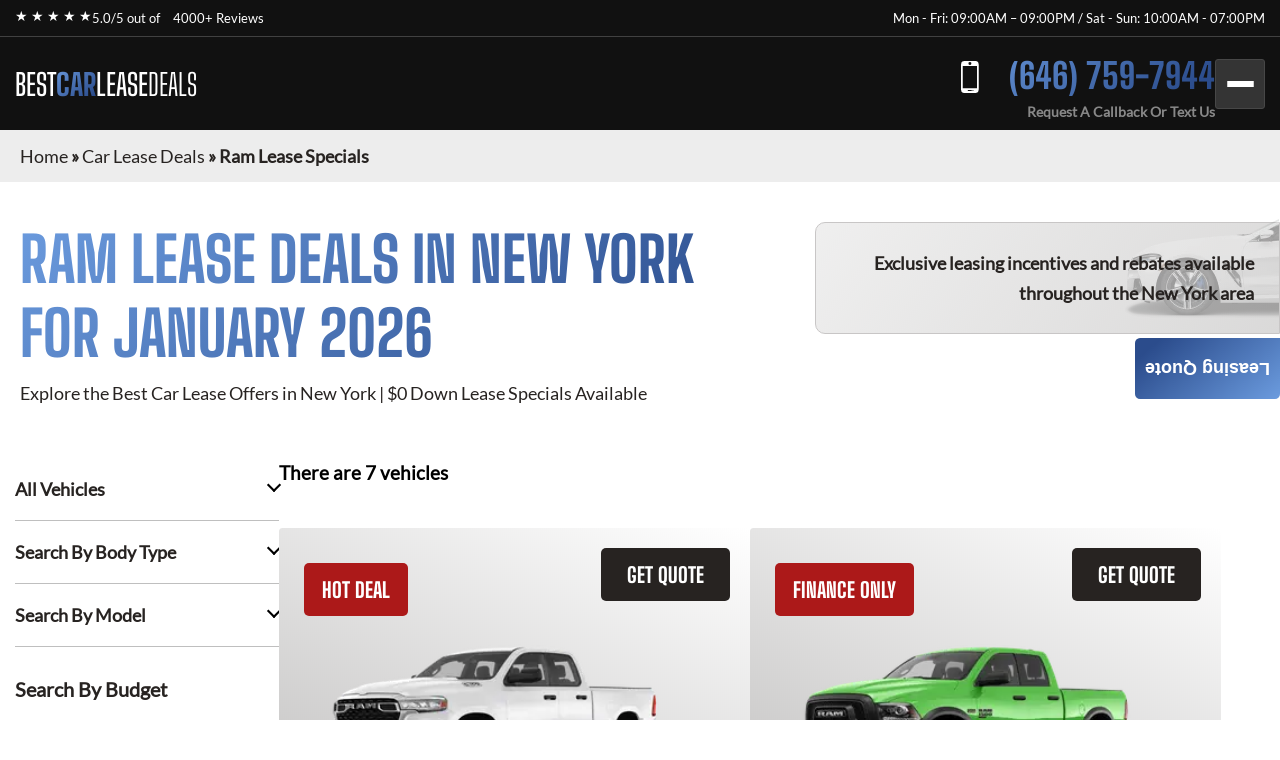

--- FILE ---
content_type: text/html; charset=utf-8
request_url: https://bestcarleasedeals.net/car-lease-deals/ram-lease-specials/
body_size: 7046
content:
<!DOCTYPE html><html lang="en"><head><meta charSet="utf-8"/><meta name="viewport" content="width=device-width"/><meta property="og:url" content="https://bestcarleasedeals.net"/><meta property="og:type" content="website"/><meta property="og:image" content="https://bestcarleasedeals.net/images/hero/bestcarleasedeals.webp"/><meta property="og:image:alt" content="Best Car Lease Deals"/><meta property="og:image:width" content="1200"/><meta property="og:image:height" content="630"/><meta property="og:locale" content="en_US"/><meta property="og:site_name" content="Best Car Lease Deals"/><title>Ram Lease Specials · Monthly Lease Specials (New) · Best Car Lease Deals</title><meta name="robots" content="index,follow"/><meta name="description" content="Ram at Best Car Leasing Deals: ☎ (646) 759-7944 Exclusive access to marked down lease vehicles &amp; monthly offers, rare to find limited discounts in addition to car lease specials. Short, long term auto leases. Best car leasing deals. Unbeatable prices. Our monthly lease deals &amp; specials often not published"/><meta property="og:title" content="Ram Lease Specials · Monthly Lease Specials (New) · Best Car Lease Deals"/><meta property="og:description" content="Ram at Best Car Leasing Deals: ☎ (646) 759-7944 Exclusive access to marked down lease vehicles &amp; monthly offers, rare to find limited discounts in addition to car lease specials. Short, long term auto leases. Best car leasing deals. Unbeatable prices. Our monthly lease deals &amp; specials often not published"/><link rel="canonical" href="https://bestcarleasedeals.net/car-lease-deals/ram-lease-specials/"/><meta name="next-head-count" content="16"/><link href="/favicon.png" rel="shortcut icon"/><link data-next-font="" rel="preconnect" href="/" crossorigin="anonymous"/><link rel="preload" href="/_next/static/css/9d0b6cbdf47ada9a.css?dpl=dpl_BLLaNmWBQ7ULnmvSj6X1ebhQvjZh" as="style"/><link rel="stylesheet" href="/_next/static/css/9d0b6cbdf47ada9a.css?dpl=dpl_BLLaNmWBQ7ULnmvSj6X1ebhQvjZh" data-n-g=""/><noscript data-n-css=""></noscript><script defer="" nomodule="" src="/_next/static/chunks/polyfills-42372ed130431b0a.js?dpl=dpl_BLLaNmWBQ7ULnmvSj6X1ebhQvjZh"></script><script src="/_next/static/chunks/webpack-ee7e63bc15b31913.js?dpl=dpl_BLLaNmWBQ7ULnmvSj6X1ebhQvjZh" defer=""></script><script src="/_next/static/chunks/framework-64ad27b21261a9ce.js?dpl=dpl_BLLaNmWBQ7ULnmvSj6X1ebhQvjZh" defer=""></script><script src="/_next/static/chunks/main-2d54236aadb5a0ee.js?dpl=dpl_BLLaNmWBQ7ULnmvSj6X1ebhQvjZh" defer=""></script><script src="/_next/static/chunks/pages/_app-ea3e557c342d3feb.js?dpl=dpl_BLLaNmWBQ7ULnmvSj6X1ebhQvjZh" defer=""></script><script src="/_next/static/chunks/pages/car-lease-deals/%5BfilterSlug%5D-d543f008a86066c7.js?dpl=dpl_BLLaNmWBQ7ULnmvSj6X1ebhQvjZh" defer=""></script><script src="/_next/static/TA8iBs-JsvyVFcNRmwFDF/_buildManifest.js?dpl=dpl_BLLaNmWBQ7ULnmvSj6X1ebhQvjZh" defer=""></script><script src="/_next/static/TA8iBs-JsvyVFcNRmwFDF/_ssgManifest.js?dpl=dpl_BLLaNmWBQ7ULnmvSj6X1ebhQvjZh" defer=""></script><style id="__jsx-686701812">:root{--gradient-color:linear-gradient(140deg, #6B9BDE 0%, #2B4C8C 87.62%);--gradient-color-2:linear-gradient(133deg, #6B9BDE -3.71%, #2B4C8C 99.4%);--gradient-color-bg:linear-gradient(180deg, rgba(0, 0, 0, 0.95) 0%, rgba(43, 76, 140, 0.95) 100%);--simple-color:}</style><style id="__jsx-6d0f27d3ff2df114">.fixed-quote-btn.jsx-6d0f27d3ff2df114{position:fixed;z-index:149;top:47%;right:0;-webkit-writing-mode:vertical-lr;-ms-writing-mode:tb-lr;writing-mode:vertical-lr;-webkit-transform:rotate(180deg);-moz-transform:rotate(180deg);-ms-transform:rotate(180deg);-o-transform:rotate(180deg);transform:rotate(180deg);color:#fff;text-align:center;font-size:18px;font-weight:600;line-height:normal;-webkit-border-radius:5px 5px 5px 0;-moz-border-radius:5px 5px 5px 0;border-radius:5px 5px 5px 0;background:var(--gradient-color);-webkit-backdrop-filter:blur(5px);backdrop-filter:blur(5px);padding:20px 10px 20px;cursor:pointer}</style><style id="__jsx-989a5bf53112adea">.footer-top-right.jsx-989a5bf53112adea p.jsx-989a5bf53112adea{margin-bottom:10px}</style></head><body><div id="__next"><!--$--><!--/$--><div class="header-top"><div class="container"><div class="header-top-wrp"><div class="header-top-right"><div class="star-rating"><span>★ ★ ★ ★ ★</span><p>5.0/5 out of   <a href="https://www.dealerrater.com/dealer/eAutoLease-dealer-reviews-106562/#link" target="_blank" rel="noopener noreferrer">4000+ Reviews</a></p></div></div><div class="header-top-left header-top-right"><p>Mon - Fri: 09:00AM – 09:00PM / Sat - Sun: 10:00AM - 07:00PM</p></div></div></div></div><header class="main-header"><div class="container"><div class="header-bottom"><div class="logo"><a href="/">BEST<span>CAR</span><span>LEASE</span><span>DEALS</span></a></div><div class="header-search"><span class="search-mobile">Search Cars<span class="search-manu-close">×</span></span><div class="header-search-wrp"><div class="single-search"><span class="manu-click ">Manufacturer Search</span><div class="manufacture-search item " style="display:none;animation:none;transform-origin:top;overflow:hidden"><div class="manufacture-list"><ul><li><a href="/car-lease-deals/acura-lease-specials/">Acura</a></li><li><a href="/car-lease-deals/alfa-romeo-lease-specials/">Alfa Romeo</a></li><li><a href="/car-lease-deals/aston-martin-lease-specials/">Aston Martin</a></li><li><a href="/car-lease-deals/audi-lease-specials/">Audi</a></li><li><a href="/car-lease-deals/bentley-lease-specials/">Bentley</a></li><li><a href="/car-lease-deals/bmw-lease-specials/">BMW</a></li><li><a href="/car-lease-deals/buick-lease-specials/">Buick</a></li><li><a href="/car-lease-deals/cadillac-lease-specials/">Cadillac</a></li><li><a href="/car-lease-deals/chevrolet-lease-specials/">Chevrolet</a></li><li><a href="/car-lease-deals/chrysler-lease-specials/">Chrysler</a></li><li><a href="/car-lease-deals/dodge-lease-specials/">Dodge</a></li><li><a href="/car-lease-deals/ferrari-lease-specials/">Ferrari</a></li><li><a href="/car-lease-deals/fiat-lease-specials/">FIAT</a></li><li><a href="/car-lease-deals/ford-lease-specials/">Ford</a></li><li><a href="/car-lease-deals/genesis-lease-specials/">Genesis</a></li><li><a href="/car-lease-deals/gmc-lease-specials/">GMC</a></li><li><a href="/car-lease-deals/honda-lease-specials/">Honda</a></li><li><a href="/car-lease-deals/hyundai-lease-specials/">Hyundai</a></li><li><a href="/car-lease-deals/ineos-lease-specials/">Ineos</a></li><li><a href="/car-lease-deals/infiniti-lease-specials/">Infiniti</a></li><li><a href="/car-lease-deals/jaguar-lease-specials/">Jaguar</a></li><li><a href="/car-lease-deals/jeep-lease-specials/">Jeep</a></li><li><a href="/car-lease-deals/kia-lease-specials/">Kia</a></li><li><a href="/car-lease-deals/lamborghini-lease-specials/">Lamborghini</a></li><li><a href="/car-lease-deals/land-rover-lease-specials/">Land Rover</a></li><li><a href="/car-lease-deals/lexus-lease-specials/">Lexus</a></li><li><a href="/car-lease-deals/lincoln-lease-specials/">Lincoln</a></li><li><a href="/car-lease-deals/lucid-lease-specials/">Lucid</a></li><li><a href="/car-lease-deals/maserati-lease-specials/">Maserati</a></li><li><a href="/car-lease-deals/mazda-lease-specials/">Mazda</a></li><li><a href="/car-lease-deals/mercedes-benz-lease-specials/">Mercedes-Benz</a></li><li><a href="/car-lease-deals/mini-lease-specials/">MINI</a></li><li><a href="/car-lease-deals/mitsubishi-lease-specials/">Mitsubishi</a></li><li><a href="/car-lease-deals/nissan-lease-specials/">Nissan</a></li><li><a href="/car-lease-deals/polestar-lease-specials/">Polestar</a></li><li><a href="/car-lease-deals/porsche-lease-specials/">Porsche</a></li><li><a href="/car-lease-deals/ram-lease-specials/">Ram</a></li><li><a href="/car-lease-deals/rivian-lease-specials/">Rivian</a></li><li><a href="/car-lease-deals/rolls-royce-lease-specials/">Rolls-Royce</a></li><li><a href="/car-lease-deals/subaru-lease-specials/">Subaru</a></li><li><a href="/car-lease-deals/tesla-lease-specials/">Tesla</a></li><li><a href="/car-lease-deals/toyota-lease-specials/">Toyota</a></li><li><a href="/car-lease-deals/volkswagen-lease-specials/">Volkswagen</a></li><li><a href="/car-lease-deals/volvo-lease-specials/">Volvo</a></li></ul></div></div></div><div class="single-search"><span class="manu-click ">Model Search</span><div class="model-search item " style="display:none;animation:none;transform-origin:top;overflow:hidden"><p>Loading manufacturers...</p></div></div><div class="single-search"><span class="manu-click ">Body Type Search</span><div class="body-type-search item " style="display:none;animation:none;transform-origin:top;overflow:hidden"><div class="by_body_wrapper"><div class="body_type"><a href="/car-lease-deals/convertible-lease-specials/"><i class="icon-Convertibles"></i><span>Convertibles</span></a></div><div class="body_type"><a href="/car-lease-deals/sedan-lease-specials/"><i class="icon-Sedans"></i><span>Sedans</span></a></div><div class="body_type"><a href="/car-lease-deals/wagon-lease-specials/"><i class="icon-Wagons"></i><span>Wagons</span></a></div><div class="body_type"><a href="/car-lease-deals/crossover-lease-specials/"><i class="icon-Crossovers"></i><span>Crossovers</span></a></div><div class="body_type"><a href="/car-lease-deals/coupe-lease-specials/"><i class="icon-Coupes"></i><span>Coupes</span></a></div><div class="body_type"><a href="/car-lease-deals/minivan-lease-specials/"><i class="icon-Minivans"></i><span>Minivans</span></a></div><div class="body_type"><a href="/car-lease-deals/sports-lease-specials/"><i class="icon-Sports"></i><span>Sports</span></a></div><div class="body_type"><a href="/car-lease-deals/hatchback-lease-specials/"><i class="icon-Hatchbacks"></i><span>Hatchbacks</span></a></div><div class="body_type"><a href="/car-lease-deals/suv-lease-specials/"><i class="icon-SUVs"></i><span>SUVs</span></a></div><div class="body_type"><a href="/car-lease-deals/trucks-lease-specials/"><i class="icon-Trucks"></i><span>Trucks</span></a></div><div class="body_type"><a href="/car-lease-deals/hybrid-lease-specials/"><i class="icon-Hybrids"></i><span>Hybrids</span></a></div><div class="body_type"><a href="/car-lease-deals/electric-lease-specials/"><i class="icon-Electric"></i><span>Electric</span></a></div><div class="body_type"><a href="/car-lease-deals/luxury-lease-specials/"><i class="icon-Luxury"></i><span>Luxury</span></a></div></div></div></div><div class="single-search range"><span class="manu-click ">Budget Search</span><div class="budget-search item " style="display:none;animation:none;transform-origin:top;overflow:hidden"><div class="budget-range-react"><form><p class="min-max-amount"><span class="min-am">$<!-- -->0</span><span class="max-am">$<!-- -->1500</span></p><div class="slider-wrapper"><input type="range" min="0" max="1500" step="1" class="thumb thumb--left" value="0"/><input type="range" min="0" max="1500" step="1" class="thumb thumb--right" value="1500"/><div class="slider-track"></div><div class="slider-range" style="left:0%;width:100%"></div></div><button type="submit" class="search-lease">Search Lease Deals</button></form></div></div></div><a class="search-lease" href="/car-lease-deals/">Search Lease Deals</a></div></div><div class="header-right"><div class="header-call"><a href="tel:+16467597944">(646) 759-7944</a><span>Request A Callback Or Text Us</span></div><div class="mobile-bar "><span></span><span></span><span></span></div></div></div><div class="side-nav-area "><div class="side-nav-wrp"><nav class="main-menu"><ul class="menu"><li class="menu-item"><a href="/car-lease-deals/">Car Lease Deals</a></li><li class="menu-item"><a href="/application/personal/">Personal Application</a></li><li class="menu-item"><a href="/application/business/">Business Application</a></li><li class="menu-item sub-menu-item menu-item-has-children"><a href="/services/">Services</a><ul class="sub-menu"><li class="menu-item"><a href="/services/car-financing/">Car Financing</a></li><li class="menu-item"><a href="/services/exit-your-lease/">Exit Your Lease</a></li><li class="menu-item"><a href="/services/lease-return/">Lease Return</a></li><li class="menu-item"><a href="/services/lease-termination/">Lease Termination</a></li><li class="menu-item"><a href="/services/lease-transfer/">Lease Transfer</a></li><li class="menu-item"><a href="/services/pre-owned/">Pre-owned</a></li><li class="menu-item"><a href="/services/sell-your-car/">Sell Your Car</a></li></ul></li><li class="menu-item"><a href="/contact-us/">Contact Us</a></li></ul></nav></div></div></div></header><section class="inner-breadcrumb-sec"><div class="breadcrumb-area"><p id="breadcrumbs"><span><a class="home-link" href="/">Home</a><span> » </span><span><a class="breadcrumb-link" href="/car-lease-deals/">Car Lease Deals</a><span> » </span></span><span class="breadcrumb_last" aria-current="page">Ram Lease Specials</span></span></p></div></section><div class="inner-banner-con"><div class="inner-banner-left"><h1>Ram<!-- --> Lease Deals in New York <br/> for <!-- -->January 2026</h1><p>Explore the Best Car Lease Offers in New York | $0 Down Lease Specials Available</p></div><div class="inner-banner-right-area"><div class="inner-banner-right"><p>Exclusive leasing incentives and rebates available <br/>throughout the New York area</p></div></div></div><section class="search-filter-sec"><div class="container-x"><div class="search-filter-wrp"><div class="search-filter-left"><div class="accordion"><div class="single-accordion"><h4 class="ac-title ">All Vehicles</h4><div class="accordion-body" style="display:none"><div class="manufacture-list"><ul><li><a href="/car-lease-deals/acura-lease-specials/">Acura</a></li><li><a href="/car-lease-deals/alfa-romeo-lease-specials/">Alfa Romeo</a></li><li><a href="/car-lease-deals/aston-martin-lease-specials/">Aston Martin</a></li><li><a href="/car-lease-deals/audi-lease-specials/">Audi</a></li><li><a href="/car-lease-deals/bentley-lease-specials/">Bentley</a></li><li><a href="/car-lease-deals/bmw-lease-specials/">BMW</a></li><li><a href="/car-lease-deals/buick-lease-specials/">Buick</a></li><li><a href="/car-lease-deals/cadillac-lease-specials/">Cadillac</a></li><li><a href="/car-lease-deals/chevrolet-lease-specials/">Chevrolet</a></li><li><a href="/car-lease-deals/chrysler-lease-specials/">Chrysler</a></li><li><a href="/car-lease-deals/dodge-lease-specials/">Dodge</a></li><li><a href="/car-lease-deals/ferrari-lease-specials/">Ferrari</a></li><li><a href="/car-lease-deals/fiat-lease-specials/">FIAT</a></li><li><a href="/car-lease-deals/ford-lease-specials/">Ford</a></li><li><a href="/car-lease-deals/genesis-lease-specials/">Genesis</a></li><li><a href="/car-lease-deals/gmc-lease-specials/">GMC</a></li><li><a href="/car-lease-deals/honda-lease-specials/">Honda</a></li><li><a href="/car-lease-deals/hyundai-lease-specials/">Hyundai</a></li><li><a href="/car-lease-deals/ineos-lease-specials/">Ineos</a></li><li><a href="/car-lease-deals/infiniti-lease-specials/">Infiniti</a></li><li><a href="/car-lease-deals/jaguar-lease-specials/">Jaguar</a></li><li><a href="/car-lease-deals/jeep-lease-specials/">Jeep</a></li><li><a href="/car-lease-deals/kia-lease-specials/">Kia</a></li><li><a href="/car-lease-deals/lamborghini-lease-specials/">Lamborghini</a></li><li><a href="/car-lease-deals/land-rover-lease-specials/">Land Rover</a></li><li><a href="/car-lease-deals/lexus-lease-specials/">Lexus</a></li><li><a href="/car-lease-deals/lincoln-lease-specials/">Lincoln</a></li><li><a href="/car-lease-deals/lucid-lease-specials/">Lucid</a></li><li><a href="/car-lease-deals/maserati-lease-specials/">Maserati</a></li><li><a href="/car-lease-deals/mazda-lease-specials/">Mazda</a></li><li><a href="/car-lease-deals/mercedes-benz-lease-specials/">Mercedes-Benz</a></li><li><a href="/car-lease-deals/mini-lease-specials/">MINI</a></li><li><a href="/car-lease-deals/mitsubishi-lease-specials/">Mitsubishi</a></li><li><a href="/car-lease-deals/nissan-lease-specials/">Nissan</a></li><li><a href="/car-lease-deals/polestar-lease-specials/">Polestar</a></li><li><a href="/car-lease-deals/porsche-lease-specials/">Porsche</a></li><li><a href="/car-lease-deals/ram-lease-specials/">Ram</a></li><li><a href="/car-lease-deals/rivian-lease-specials/">Rivian</a></li><li><a href="/car-lease-deals/rolls-royce-lease-specials/">Rolls-Royce</a></li><li><a href="/car-lease-deals/subaru-lease-specials/">Subaru</a></li><li><a href="/car-lease-deals/tesla-lease-specials/">Tesla</a></li><li><a href="/car-lease-deals/toyota-lease-specials/">Toyota</a></li><li><a href="/car-lease-deals/volkswagen-lease-specials/">Volkswagen</a></li><li><a href="/car-lease-deals/volvo-lease-specials/">Volvo</a></li></ul></div></div></div><div class="single-accordion"><h4 class="ac-title ">Search By Body Type</h4><div class="accordion-body" style="display:none"><div class="by_body_wrapper"><div class="body_type"><a href="/car-lease-deals/convertible-lease-specials/"><i class="icon-Convertibles"></i><span>Convertibles</span></a></div><div class="body_type"><a href="/car-lease-deals/sedan-lease-specials/"><i class="icon-Sedans"></i><span>Sedans</span></a></div><div class="body_type"><a href="/car-lease-deals/wagon-lease-specials/"><i class="icon-Wagons"></i><span>Wagons</span></a></div><div class="body_type"><a href="/car-lease-deals/crossover-lease-specials/"><i class="icon-Crossovers"></i><span>Crossovers</span></a></div><div class="body_type"><a href="/car-lease-deals/coupe-lease-specials/"><i class="icon-Coupes"></i><span>Coupes</span></a></div><div class="body_type"><a href="/car-lease-deals/minivan-lease-specials/"><i class="icon-Minivans"></i><span>Minivans</span></a></div><div class="body_type"><a href="/car-lease-deals/sports-lease-specials/"><i class="icon-Sports"></i><span>Sports</span></a></div><div class="body_type"><a href="/car-lease-deals/hatchback-lease-specials/"><i class="icon-Hatchbacks"></i><span>Hatchbacks</span></a></div><div class="body_type"><a href="/car-lease-deals/suv-lease-specials/"><i class="icon-SUVs"></i><span>SUVs</span></a></div><div class="body_type"><a href="/car-lease-deals/trucks-lease-specials/"><i class="icon-Trucks"></i><span>Trucks</span></a></div><div class="body_type"><a href="/car-lease-deals/hybrid-lease-specials/"><i class="icon-Hybrids"></i><span>Hybrids</span></a></div><div class="body_type"><a href="/car-lease-deals/electric-lease-specials/"><i class="icon-Electric"></i><span>Electric</span></a></div><div class="body_type"><a href="/car-lease-deals/luxury-lease-specials/"><i class="icon-Luxury"></i><span>Luxury</span></a></div></div></div></div><div class="single-accordion"><h4 class="ac-title ">Search By Model</h4><div class="accordion-body" style="display:none"><p>Loading manufacturers...</p></div></div></div><div class="budget-inner"><h3>Search By Budget</h3><div class="budget-range-react"><form><p class="min-max-amount"><span class="min-am">$<!-- -->0</span><span class="max-am">$<!-- -->1500</span></p><div class="slider-wrapper"><input type="range" min="0" max="1500" step="1" class="thumb thumb--left" value="0"/><input type="range" min="0" max="1500" step="1" class="thumb thumb--right" value="1500"/><div class="slider-track"></div><div class="slider-range" style="left:0%;width:100%"></div></div><button type="submit" class="search-lease">Search Lease Deals</button></form></div></div></div><div class="search-filter-right"><div class="search-filter-head"><h3>There are <!-- -->7<!-- --> vehicles</h3></div><div class="search-result"><div style="text-align:center;margin:40px 0"><span class="loading-spinner" style="display:inline-block;margin-right:8px;vertical-align:middle"><svg width="24" height="24" viewBox="0 0 50 50"><circle cx="25" cy="25" r="20" fill="none" stroke="#035b83" stroke-width="5" stroke-linecap="round" stroke-dasharray="31.4 31.4" transform="rotate(-90 25 25)"><animateTransform attributeName="transform" type="rotate" from="0 25 25" to="360 25 25" dur="1s" repeatCount="indefinite"></animateTransform></circle></svg></span><span style="font-size:20px;color:#035b83;vertical-align:middle">Loading...</span></div><div class="search-result-item"><div class="single-car"><button class="sa-quote-btn">GET QUOTE</button><a class="car-item-link" href="/car-lease-deals/ram-lease-specials/ram-1500/"><div class="car-thum"><span style="background-color:#AC1919">HOT DEAL</span><img title="2025 Ram 1500" alt="2025 Ram 1500" loading="lazy" width="377" height="295" decoding="async" data-nimg="1" style="color:transparent" srcSet="/_next/image/?url=https%3A%2F%2Fwww.cdn.718autolease.com%2Fram-1500-2025%2F2025-ram-1500-front-F5F5F5.png&amp;w=384&amp;q=75&amp;dpl=dpl_BLLaNmWBQ7ULnmvSj6X1ebhQvjZh 1x, /_next/image/?url=https%3A%2F%2Fwww.cdn.718autolease.com%2Fram-1500-2025%2F2025-ram-1500-front-F5F5F5.png&amp;w=828&amp;q=75&amp;dpl=dpl_BLLaNmWBQ7ULnmvSj6X1ebhQvjZh 2x" src="/_next/image/?url=https%3A%2F%2Fwww.cdn.718autolease.com%2Fram-1500-2025%2F2025-ram-1500-front-F5F5F5.png&amp;w=828&amp;q=75&amp;dpl=dpl_BLLaNmWBQ7ULnmvSj6X1ebhQvjZh"/></div><div class="car-title"><h3>2025 Ram 1500</h3></div><ul class="car-feature"><li class="power">420<!-- --> HP</li><li class="drivetrain">4X4</li><li class="seatstwo">6<!-- --> Seats</li></ul><ul class="car-list"><li>Lease Term: <!-- -->42 Months</li><li>Miles Per Year: <!-- -->5 000</li></ul><div class="car-price"><p>from</p><span><span>$</span>476</span><p>Month / $0 down</p></div></a></div><div class="single-car"><button class="sa-quote-btn">GET QUOTE</button><a class="car-item-link" href="/car-lease-deals/ram-lease-specials/ram-1500-classic/"><div class="car-thum"><span style="background-color:#AC1919">FINANCE ONLY</span><img title="2024 Ram 1500 Classic" alt="2024 Ram 1500 Classic" loading="lazy" width="377" height="295" decoding="async" data-nimg="1" style="color:transparent" srcSet="/_next/image/?url=https%3A%2F%2Fwww.cdn.718autolease.com%2Fram-1500-classic-2024%2F2024-ram-1500-classic-front-5ABE37.png&amp;w=384&amp;q=75&amp;dpl=dpl_BLLaNmWBQ7ULnmvSj6X1ebhQvjZh 1x, /_next/image/?url=https%3A%2F%2Fwww.cdn.718autolease.com%2Fram-1500-classic-2024%2F2024-ram-1500-classic-front-5ABE37.png&amp;w=828&amp;q=75&amp;dpl=dpl_BLLaNmWBQ7ULnmvSj6X1ebhQvjZh 2x" src="/_next/image/?url=https%3A%2F%2Fwww.cdn.718autolease.com%2Fram-1500-classic-2024%2F2024-ram-1500-classic-front-5ABE37.png&amp;w=828&amp;q=75&amp;dpl=dpl_BLLaNmWBQ7ULnmvSj6X1ebhQvjZh"/></div><div class="car-title"><h3>2024 Ram 1500 Classic</h3></div><ul class="car-feature"><li class="power">395<!-- --> HP</li><li class="drivetrain">4X4</li><li class="seatstwo">6<!-- --> Seats</li></ul><ul class="car-list"><li>Lease Term: <!-- -->72 Months</li><li>Miles Per Year: </li></ul><div class="car-price"><p class="call-for-price call-for-price-car-item">Call For Price</p></div></a></div><div class="single-car"><button class="sa-quote-btn">GET QUOTE</button><a class="car-item-link" href="/car-lease-deals/ram-lease-specials/ram-3500/"><div class="car-thum"><span style="background-color:#AC1919">FINANCE ONLY</span><img title="2024 Ram 3500" alt="2024 Ram 3500" loading="lazy" width="377" height="295" decoding="async" data-nimg="1" style="color:transparent" srcSet="/_next/image/?url=https%3A%2F%2Fwww.cdn.718autolease.com%2Fram-promaster-3500-cargo-van-2025%2F2025-ram-promaster-3500-cargo-van-front-505050.png&amp;w=384&amp;q=75&amp;dpl=dpl_BLLaNmWBQ7ULnmvSj6X1ebhQvjZh 1x, /_next/image/?url=https%3A%2F%2Fwww.cdn.718autolease.com%2Fram-promaster-3500-cargo-van-2025%2F2025-ram-promaster-3500-cargo-van-front-505050.png&amp;w=828&amp;q=75&amp;dpl=dpl_BLLaNmWBQ7ULnmvSj6X1ebhQvjZh 2x" src="/_next/image/?url=https%3A%2F%2Fwww.cdn.718autolease.com%2Fram-promaster-3500-cargo-van-2025%2F2025-ram-promaster-3500-cargo-van-front-505050.png&amp;w=828&amp;q=75&amp;dpl=dpl_BLLaNmWBQ7ULnmvSj6X1ebhQvjZh"/></div><div class="car-title"><h3>2024 Ram 3500</h3></div><ul class="car-feature"><li class="power">370<!-- --> HP</li><li class="drivetrain">AWD</li><li class="seatstwo">3<!-- --> Seats</li></ul><ul class="car-list"><li>Lease Term: <!-- -->72 Months</li><li>Miles Per Year: </li></ul><div class="car-price"><p class="call-for-price call-for-price-car-item">Call For Price</p></div></a></div><div class="single-car"><button class="sa-quote-btn">GET QUOTE</button><a class="car-item-link" href="/car-lease-deals/ram-lease-specials/ram-2500/"><div class="car-thum"><span style="background-color:#AC1919">FINANCE ONLY</span><img title="2024 Ram 2500" alt="2024 Ram 2500" loading="lazy" width="377" height="295" decoding="async" data-nimg="1" style="color:transparent" srcSet="/_next/image/?url=https%3A%2F%2Fwww.cdn.718autolease.com%2Fram-promaster-2500-cargo-van-2025%2F2025-ram-promaster-2500-cargo-van-front-505050.png&amp;w=384&amp;q=75&amp;dpl=dpl_BLLaNmWBQ7ULnmvSj6X1ebhQvjZh 1x, /_next/image/?url=https%3A%2F%2Fwww.cdn.718autolease.com%2Fram-promaster-2500-cargo-van-2025%2F2025-ram-promaster-2500-cargo-van-front-505050.png&amp;w=828&amp;q=75&amp;dpl=dpl_BLLaNmWBQ7ULnmvSj6X1ebhQvjZh 2x" src="/_next/image/?url=https%3A%2F%2Fwww.cdn.718autolease.com%2Fram-promaster-2500-cargo-van-2025%2F2025-ram-promaster-2500-cargo-van-front-505050.png&amp;w=828&amp;q=75&amp;dpl=dpl_BLLaNmWBQ7ULnmvSj6X1ebhQvjZh"/></div><div class="car-title"><h3>2024 Ram 2500</h3></div><ul class="car-feature"><li class="power">410<!-- --> HP</li><li class="drivetrain">4X4</li><li class="seatstwo">3<!-- --> Seats</li></ul><ul class="car-list"><li>Lease Term: <!-- -->72 Months</li><li>Miles Per Year: </li></ul><div class="car-price"><p class="call-for-price call-for-price-car-item">Call For Price</p></div></a></div><div class="single-car"><button class="sa-quote-btn">GET QUOTE</button><a class="car-item-link" href="/car-lease-deals/ram-lease-specials/ram-promaster/"><div class="car-thum"><span style="background-color:#AC1919">FINANCE ONLY</span><img title="2024 Ram ProMaster" alt="2024 Ram ProMaster" loading="lazy" width="377" height="295" decoding="async" data-nimg="1" style="color:transparent" srcSet="/_next/image/?url=https%3A%2F%2Fwww.cdn.718autolease.com%2Fram-promaster-1500-cargo-van-2024%2F2024-ram-promaster-1500-cargo-van-front-141414.png&amp;w=384&amp;q=75&amp;dpl=dpl_BLLaNmWBQ7ULnmvSj6X1ebhQvjZh 1x, /_next/image/?url=https%3A%2F%2Fwww.cdn.718autolease.com%2Fram-promaster-1500-cargo-van-2024%2F2024-ram-promaster-1500-cargo-van-front-141414.png&amp;w=828&amp;q=75&amp;dpl=dpl_BLLaNmWBQ7ULnmvSj6X1ebhQvjZh 2x" src="/_next/image/?url=https%3A%2F%2Fwww.cdn.718autolease.com%2Fram-promaster-1500-cargo-van-2024%2F2024-ram-promaster-1500-cargo-van-front-141414.png&amp;w=828&amp;q=75&amp;dpl=dpl_BLLaNmWBQ7ULnmvSj6X1ebhQvjZh"/></div><div class="car-title"><h3>2024 Ram ProMaster</h3></div><ul class="car-feature"><li class="power">276<!-- --> HP</li><li class="drivetrain"></li><li class="seatstwo">2<!-- --> Seats</li></ul><ul class="car-list"><li>Lease Term: <!-- -->72 Months</li><li>Miles Per Year: </li></ul><div class="car-price"><p class="call-for-price call-for-price-car-item">Call For Price</p></div></a></div><div class="single-car"><button class="sa-quote-btn">GET QUOTE</button><a class="car-item-link" href="/car-lease-deals/ram-lease-specials/ram-promaster-chassis-cab/"><div class="car-thum"><span style="background-color:#AC1919">FINANCE ONLY</span><img title="2024 Ram ProMaster Chassis Cab" alt="2024 Ram ProMaster Chassis Cab" loading="lazy" width="377" height="295" decoding="async" data-nimg="1" style="color:transparent" srcSet="/_next/image/?url=https%3A%2F%2Fwww.cdn.718autolease.com%2Fram-promaster-3500-cargo-van-2024%2F2024-ram-promaster-3500-cargo-van-front-41BD0F.png&amp;w=384&amp;q=75&amp;dpl=dpl_BLLaNmWBQ7ULnmvSj6X1ebhQvjZh 1x, /_next/image/?url=https%3A%2F%2Fwww.cdn.718autolease.com%2Fram-promaster-3500-cargo-van-2024%2F2024-ram-promaster-3500-cargo-van-front-41BD0F.png&amp;w=828&amp;q=75&amp;dpl=dpl_BLLaNmWBQ7ULnmvSj6X1ebhQvjZh 2x" src="/_next/image/?url=https%3A%2F%2Fwww.cdn.718autolease.com%2Fram-promaster-3500-cargo-van-2024%2F2024-ram-promaster-3500-cargo-van-front-41BD0F.png&amp;w=828&amp;q=75&amp;dpl=dpl_BLLaNmWBQ7ULnmvSj6X1ebhQvjZh"/></div><div class="car-title"><h3>2024 Ram ProMaster Chassis Cab</h3></div><ul class="car-feature"><li class="power">276<!-- --> HP</li><li class="drivetrain">FWD</li><li class="seatstwo">2<!-- --> Seats</li></ul><ul class="car-list"><li>Lease Term: <!-- -->72 Months</li><li>Miles Per Year: </li></ul><div class="car-price"><p class="call-for-price call-for-price-car-item">Call For Price</p></div></a></div><div class="single-car"><button class="sa-quote-btn">GET QUOTE</button><a class="car-item-link" href="/car-lease-deals/ram-lease-specials/ram-promaster-city-wagon/"><div class="car-thum"><span style="background-color:#AC1919">FINANCE ONLY</span><img title="2025 Ram ProMaster City Wagon" alt="2025 Ram ProMaster City Wagon" loading="lazy" width="377" height="295" decoding="async" data-nimg="1" style="color:transparent" srcSet="/_next/image/?url=%2Fimages%2FdefaultCar.jpg&amp;w=384&amp;q=75&amp;dpl=dpl_BLLaNmWBQ7ULnmvSj6X1ebhQvjZh 1x, /_next/image/?url=%2Fimages%2FdefaultCar.jpg&amp;w=828&amp;q=75&amp;dpl=dpl_BLLaNmWBQ7ULnmvSj6X1ebhQvjZh 2x" src="/_next/image/?url=%2Fimages%2FdefaultCar.jpg&amp;w=828&amp;q=75&amp;dpl=dpl_BLLaNmWBQ7ULnmvSj6X1ebhQvjZh"/></div><div class="car-title"><h3>2025 Ram ProMaster City Wagon</h3></div><ul class="car-feature"><li class="power">276<!-- --> HP</li><li class="drivetrain">FWD</li><li class="seatstwo">2<!-- --> Seats</li></ul><ul class="car-list"><li>Lease Term: <!-- -->72 Months</li><li>Miles Per Year: </li></ul><div class="car-price"><p class="call-for-price call-for-price-car-item">Call For Price</p></div></a></div></div><div style="height:1px"></div></div></div></div></div></section><section class="contact-inner-sec sec-m"><main class="main-inner"><div class="brand-seo-text"><h2>Lease a New Ram Today</h2></div></main></section><button class="jsx-6d0f27d3ff2df114 sa-quote-btn fixed-quote-btn">Leasing Quote</button><section class="footer-section"><div class="footer-top"><div class="footer-top-left"><div><h2>Contact Us</h2><p>Contact us today for a free quote on any auto make or model!</p><ul><li><a href="tel:+16467597944" class="call">(646) 759-7944</a></li></ul><h3>Other Leasing Locations:</h3><p>Stamford, CT; NY, PA; Newark, NJ</p></div></div><div class="jsx-989a5bf53112adea footer-top-right"><p class="jsx-989a5bf53112adea">*Powered by and operated by eAutoLease. We are not a franchised dealer, but a licensed and bonded transporter and auto brokerage firm in the state of New York (Facility ID No. 7120366). We proudly hold membership in the New York Auto Brokers Association (NYABA) and are a certified car leasing company accredited by the National Independent Automobile Dealers Association (NIADA).</p><p class="jsx-989a5bf53112adea">Our operations fully comply with the Federal Trade Commission (FTC) Used Car Rule and the Motor Vehicle Retail Leasing Act (MVRLA). We are licensed by the New York State Department of Motor Vehicles (DMV), holding both a Motor Vehicle Retail Installment Sales License and a Secondhand Dealer Auto License (No. 2095372-DCA). All of our leasing agents are certified professionals. Please note, we do not provide vehicle warranty repairs, as factory warranties are covered by the manufacturer.</p><p class="jsx-989a5bf53112adea">Occasionally, there may be delays in updating monthly pricing, since deals can start or end several days before or after the anticipated dates. Additionally, manufacturer or bank program updates may be delayed, and holiday programs may be extended accordingly.</p><p class="jsx-989a5bf53112adea dealer-rate">Best Car Lease Deals<!-- --> has a<!-- --> <a href="https://www.dealerrater.com/dealer/eAutoLease-dealer-reviews-106562/#link" target="_blank" rel="noopener noreferrer" class="jsx-989a5bf53112adea">DealerRater</a> <!-- -->rating of 5.0/5 based on 4000+ ratings and reviews.</p></div></div><div class="foote-btm"><div class="container"><div class="overflow-auto"><img alt="dealer logos" title="Dealer logos" loading="lazy" width="1370" height="192" decoding="async" data-nimg="1" style="color:transparent" srcSet="/_next/image/?url=%2Fimages%2FfDealerLogo.png&amp;w=1920&amp;q=75&amp;dpl=dpl_BLLaNmWBQ7ULnmvSj6X1ebhQvjZh 1x, /_next/image/?url=%2Fimages%2FfDealerLogo.png&amp;w=3840&amp;q=75&amp;dpl=dpl_BLLaNmWBQ7ULnmvSj6X1ebhQvjZh 2x" src="/_next/image/?url=%2Fimages%2FfDealerLogo.png&amp;w=3840&amp;q=75&amp;dpl=dpl_BLLaNmWBQ7ULnmvSj6X1ebhQvjZh"/></div><div class="copy-right"><p>© <!-- -->2026<!-- --> <!-- -->Best Car Lease Deals<!-- -->. <br/>All rights reserved. Operated by <a class="e-copy" href="https://www.eautolease.com/" rel="nofollow">eAutoLease.com</a></p><ul><li><a rel="noindex nofollow" href="/terms-and-conditions/">Terms and Conditions</a></li><li><a rel="noindex nofollow" href="/accessibility/">Accessibility</a></li><li><a rel="noindex nofollow" href="/privacy-policy/">Privacy Policy</a></li><li><a rel="noindex nofollow" href="/code-of-ethics/">Code of Ethics</a></li></ul></div></div></div></section></div><script id="__NEXT_DATA__" type="application/json">{"props":{"makes":[{"name":"Acura","slug":"acura","count":7},{"name":"Alfa Romeo","slug":"alfa-romeo","count":5},{"name":"Aston Martin","slug":"aston-martin","count":3},{"name":"Audi","slug":"audi","count":32},{"name":"Bentley","slug":"bentley","count":4},{"name":"BMW","slug":"bmw","count":33},{"name":"Buick","slug":"buick","count":5},{"name":"Cadillac","slug":"cadillac","count":10},{"name":"Chevrolet","slug":"chevrolet","count":19},{"name":"Chrysler","slug":"chrysler","count":2},{"name":"Dodge","slug":"dodge","count":4},{"name":"Ferrari","slug":"ferrari","count":2},{"name":"FIAT","slug":"fiat","count":2},{"name":"Ford","slug":"ford","count":10},{"name":"Genesis","slug":"genesis","count":7},{"name":"GMC","slug":"gmc","count":8},{"name":"Honda","slug":"honda","count":12},{"name":"Hyundai","slug":"hyundai","count":12},{"name":"Ineos","slug":"ineos","count":1},{"name":"Infiniti","slug":"infiniti","count":5},{"name":"Jaguar","slug":"jaguar","count":6},{"name":"Jeep","slug":"jeep","count":7},{"name":"Kia","slug":"kia","count":12},{"name":"Lamborghini","slug":"lamborghini","count":2},{"name":"Land Rover","slug":"land-rover","count":7},{"name":"Lexus","slug":"lexus","count":22},{"name":"Lincoln","slug":"lincoln","count":5},{"name":"Lucid","slug":"lucid","count":1},{"name":"Maserati","slug":"maserati","count":4},{"name":"Mazda","slug":"mazda","count":10},{"name":"Mercedes-Benz","slug":"mercedes-benz","count":23},{"name":"MINI","slug":"mini","count":6},{"name":"Mitsubishi","slug":"mitsubishi","count":4},{"name":"Nissan","slug":"nissan","count":12},{"name":"Polestar","slug":"polestar","count":2},{"name":"Porsche","slug":"porsche","count":7},{"name":"Ram","slug":"ram","count":7},{"name":"Rivian","slug":"rivian","count":1},{"name":"Rolls-Royce","slug":"rolls-royce","count":2},{"name":"Subaru","slug":"subaru","count":8},{"name":"Tesla","slug":"tesla","count":5},{"name":"Toyota","slug":"toyota","count":23},{"name":"Volkswagen","slug":"volkswagen","count":11},{"name":"Volvo","slug":"volvo","count":11}],"__N_SSG":true,"pageProps":{"initialCars":[{"id":57999,"title":"2025 Ram 1500","slug":"ram-1500","year":"2025","make":"Ram","model":"1500","body_type":"Trucks","image":"https://www.cdn.718autolease.com/ram-1500-2025/2025-ram-1500-front-F5F5F5.png","price":476,"old_price":null,"link":"/car-lease-deals/ram-lease-specials/ram-1500/","drive_type":"4X4","horse_power":"420","fuel_city":"17","fuel_highway":"24","seating":"6","lease_term":"42 Months","miles":"5 000","badge_text":"HOT DEAL","badge_color":"#AC1919"},{"id":106483,"title":"2024 Ram 1500 Classic","slug":"ram-1500-classic","year":"2024","make":"Ram","model":"1500 Classic","body_type":"Trucks","image":"https://www.cdn.718autolease.com/ram-1500-classic-2024/2024-ram-1500-classic-front-5ABE37.png","price":null,"old_price":null,"link":"/car-lease-deals/ram-lease-specials/ram-1500-classic/","drive_type":"4X4","horse_power":"395","fuel_city":"15","fuel_highway":"20","seating":"6","lease_term":"72 Months","miles":"","badge_text":"FINANCE ONLY","badge_color":"#AC1919"},{"id":55211,"title":"2024 Ram 3500","slug":"ram-3500","year":"2024","make":"Ram","model":false,"body_type":"Trucks","image":"https://www.cdn.718autolease.com/ram-promaster-3500-cargo-van-2025/2025-ram-promaster-3500-cargo-van-front-505050.png","price":null,"old_price":null,"link":"/car-lease-deals/ram-lease-specials/ram-/","drive_type":"AWD","horse_power":"370","fuel_city":false,"fuel_highway":false,"seating":"3","lease_term":"72 Months","miles":"","badge_text":"FINANCE ONLY","badge_color":"#AC1919"},{"id":55210,"title":"2024 Ram 2500","slug":"ram-2500","year":"2024","make":"Ram","model":false,"body_type":"Trucks","image":"https://www.cdn.718autolease.com/ram-promaster-2500-cargo-van-2025/2025-ram-promaster-2500-cargo-van-front-505050.png","price":null,"old_price":null,"link":"/car-lease-deals/ram-lease-specials/ram-/","drive_type":"4X4","horse_power":"410","fuel_city":false,"fuel_highway":false,"seating":"3","lease_term":"72 Months","miles":"","badge_text":"FINANCE ONLY","badge_color":"#AC1919"},{"id":60744,"title":"2024 Ram ProMaster","slug":"ram-promaster","year":"2024","make":"Ram","model":"ProMaster","body_type":"Minivan","image":"https://www.cdn.718autolease.com/ram-promaster-1500-cargo-van-2024/2024-ram-promaster-1500-cargo-van-front-141414.png","price":null,"old_price":null,"link":"/car-lease-deals/ram-lease-specials/ram-promaster/","drive_type":false,"horse_power":"276","fuel_city":false,"fuel_highway":false,"seating":"2","lease_term":"72 Months","miles":"","badge_text":"FINANCE ONLY","badge_color":"#AC1919"},{"id":55256,"title":"2024 Ram ProMaster Chassis Cab","slug":"ram-promaster-chassis-cab","year":"2024","make":"Ram","model":"ProMaster","body_type":"Cargo Van","image":"https://www.cdn.718autolease.com/ram-promaster-3500-cargo-van-2024/2024-ram-promaster-3500-cargo-van-front-41BD0F.png","price":null,"old_price":null,"link":"/car-lease-deals/ram-lease-specials/ram-promaster/","drive_type":"FWD","horse_power":"276","fuel_city":false,"fuel_highway":false,"seating":"2","lease_term":"72 Months","miles":"","badge_text":"FINANCE ONLY","badge_color":"#AC1919"},{"id":55212,"title":"2025 Ram ProMaster City Wagon","slug":"ram-promaster-city-wagon","year":"2025","make":"Ram","model":"ProMaster","body_type":"Minivan","image":"/images/defaultCar.jpg","price":null,"old_price":null,"link":"/car-lease-deals/ram-lease-specials/ram-promaster/","drive_type":"FWD","horse_power":"276","fuel_city":false,"fuel_highway":false,"seating":"2","lease_term":"72 Months","miles":"","badge_text":"FINANCE ONLY","badge_color":"#AC1919"}],"total":7,"base":"ram","filterType":"make","filterSlug":"ram-lease-specials","makes":[{"name":"Acura","slug":"acura","count":7},{"name":"Alfa Romeo","slug":"alfa-romeo","count":5},{"name":"Aston Martin","slug":"aston-martin","count":3},{"name":"Audi","slug":"audi","count":32},{"name":"Bentley","slug":"bentley","count":4},{"name":"BMW","slug":"bmw","count":33},{"name":"Buick","slug":"buick","count":5},{"name":"Cadillac","slug":"cadillac","count":10},{"name":"Chevrolet","slug":"chevrolet","count":19},{"name":"Chrysler","slug":"chrysler","count":2},{"name":"Dodge","slug":"dodge","count":4},{"name":"Ferrari","slug":"ferrari","count":2},{"name":"FIAT","slug":"fiat","count":2},{"name":"Ford","slug":"ford","count":10},{"name":"Genesis","slug":"genesis","count":7},{"name":"GMC","slug":"gmc","count":8},{"name":"Honda","slug":"honda","count":12},{"name":"Hyundai","slug":"hyundai","count":12},{"name":"Ineos","slug":"ineos","count":1},{"name":"Infiniti","slug":"infiniti","count":5},{"name":"Jaguar","slug":"jaguar","count":6},{"name":"Jeep","slug":"jeep","count":7},{"name":"Kia","slug":"kia","count":12},{"name":"Lamborghini","slug":"lamborghini","count":2},{"name":"Land Rover","slug":"land-rover","count":7},{"name":"Lexus","slug":"lexus","count":22},{"name":"Lincoln","slug":"lincoln","count":5},{"name":"Lucid","slug":"lucid","count":1},{"name":"Maserati","slug":"maserati","count":4},{"name":"Mazda","slug":"mazda","count":10},{"name":"Mercedes-Benz","slug":"mercedes-benz","count":23},{"name":"MINI","slug":"mini","count":6},{"name":"Mitsubishi","slug":"mitsubishi","count":4},{"name":"Nissan","slug":"nissan","count":12},{"name":"Polestar","slug":"polestar","count":2},{"name":"Porsche","slug":"porsche","count":7},{"name":"Ram","slug":"ram","count":7},{"name":"Rivian","slug":"rivian","count":1},{"name":"Rolls-Royce","slug":"rolls-royce","count":2},{"name":"Subaru","slug":"subaru","count":8},{"name":"Tesla","slug":"tesla","count":5},{"name":"Toyota","slug":"toyota","count":23},{"name":"Volkswagen","slug":"volkswagen","count":11},{"name":"Volvo","slug":"volvo","count":11}],"seoHtml":"\u003ch2\u003eLease a New Ram Today\u003c/h2\u003e","canonicalPath":"/car-lease-deals/ram-lease-specials/","currentMonthYear":"January 2026"}},"page":"/car-lease-deals/[filterSlug]","query":{"filterSlug":"ram-lease-specials"},"buildId":"TA8iBs-JsvyVFcNRmwFDF","isFallback":false,"isExperimentalCompile":false,"gsp":true,"appGip":true,"scriptLoader":[]}</script><script defer src="https://static.cloudflareinsights.com/beacon.min.js/vcd15cbe7772f49c399c6a5babf22c1241717689176015" integrity="sha512-ZpsOmlRQV6y907TI0dKBHq9Md29nnaEIPlkf84rnaERnq6zvWvPUqr2ft8M1aS28oN72PdrCzSjY4U6VaAw1EQ==" data-cf-beacon='{"version":"2024.11.0","token":"13264de6acc841bda33ff8477511e2ae","r":1,"server_timing":{"name":{"cfCacheStatus":true,"cfEdge":true,"cfExtPri":true,"cfL4":true,"cfOrigin":true,"cfSpeedBrain":true},"location_startswith":null}}' crossorigin="anonymous"></script>
</body></html>

--- FILE ---
content_type: application/javascript; charset=utf-8
request_url: https://bestcarleasedeals.net/_next/static/chunks/pages/car-lease-deals-27f9305633d0ae62.js?dpl=dpl_BLLaNmWBQ7ULnmvSj6X1ebhQvjZh
body_size: 2959
content:
(self.webpackChunk_N_E=self.webpackChunk_N_E||[]).push([[642],{5486:function(e,s,a){(window.__NEXT_P=window.__NEXT_P||[]).push(["/car-lease-deals",function(){return a(6870)}])},643:function(e,s,a){"use strict";var r=a(5893),n=a(7294),l=a(1664),t=a.n(l),i=a(9619),c=a(5675),o=a.n(c);s.Z=e=>{let{car:s}=e,{openModal:a}=(0,n.useContext)(i.t),{title:l,image:c,price:d,lease_term:h,miles:p,horse_power:u,drive_type:m,seating:x,badge_text:j,badge_color:f,make:g,slug:y}=s,N=g.toLowerCase().replace(/-lease-specials/g,"").replace(/\s+/g,"-").replace(/[^a-z0-9-]/g,"");return(0,r.jsxs)("div",{className:"single-car",children:[(0,r.jsx)("button",{className:"sa-quote-btn",onClick:()=>a(s),children:"GET QUOTE"}),(0,r.jsxs)(t(),{href:`/car-lease-deals/${N}-lease-specials/${y}/`,className:"car-item-link",children:[(0,r.jsxs)("div",{className:"car-thum",children:[j&&(0,r.jsx)("span",{style:{backgroundColor:f},children:j}),(0,r.jsx)(o(),{loading:"lazy",width:377,height:295,title:l,src:c||"/images/defaultCar.jpg",alt:l})]}),(0,r.jsx)("div",{className:"car-title",children:(0,r.jsx)("h3",{children:l})}),(0,r.jsxs)("ul",{className:"car-feature",children:[(0,r.jsxs)("li",{className:"power",children:[u," HP"]}),(0,r.jsx)("li",{className:"drivetrain",children:m}),(0,r.jsxs)("li",{className:"seatstwo",children:[x||"—"," Seats"]})]}),(0,r.jsxs)("ul",{className:"car-list",children:[(0,r.jsxs)("li",{children:["Lease Term: ",h]}),(0,r.jsxs)("li",{children:["Miles Per Year: ",p]})]}),(0,r.jsx)("div",{className:"car-price",children:d?(0,r.jsxs)(r.Fragment,{children:[(0,r.jsx)("p",{children:"from"}),(0,r.jsxs)("span",{children:[(0,r.jsx)("span",{children:"$"}),d]}),(0,r.jsx)("p",{children:"Month / $0 down"})]}):(0,r.jsx)("p",{className:"call-for-price call-for-price-car-item",children:"Call For Price"})})]})]})}},3061:function(e,s,a){"use strict";var r=a(5893),n=a(5697),l=a.n(n);let t=e=>{let{total:s}=e;return(0,r.jsx)("div",{className:"search-filter-head",children:(0,r.jsxs)("h3",{children:["There are ",s," vehicles"]})})};t.propTypes={total:l().number.isRequired},s.Z=t},8641:function(e,s,a){"use strict";var r=a(5893),n=a(7294),l=a(4630),t=a(2576),i=a(1942),c=a(5329);let o=[{key:"all",label:"All Vehicles",Component:l.Z},{key:"body",label:"Search By Body Type",Component:t.Z},{key:"model",label:"Search By Model",Component:i.Z}];s.Z=e=>{let{makes:s=[]}=e,[a,t]=(0,n.useState)(null),i=e=>t(s=>s===e?null:e);return(0,r.jsxs)("div",{className:"search-filter-left",children:[(0,r.jsx)("div",{className:"accordion",children:o.map(e=>{let{key:n,label:t,Component:c}=e;return(0,r.jsxs)("div",{className:"single-accordion",children:[(0,r.jsx)("h4",{className:`ac-title ${a===n?"active":""}`,onClick:()=>i(n),children:t}),(0,r.jsx)("div",{className:"accordion-body",style:{display:a===n?"block":"none"},children:c===l.Z?(0,r.jsx)(l.Z,{makes:s}):(0,r.jsx)(c,{})})]},n)})}),(0,r.jsxs)("div",{className:"budget-inner",children:[(0,r.jsx)("h3",{children:"Search By Budget"}),(0,r.jsx)(c.Z,{})]})]})}},1862:function(e,s,a){"use strict";var r=a(5893);a(7294);var n=a(1664),l=a.n(n),t=a(1163);s.Z=()=>{let e=(0,t.useRouter)().asPath.split("?")[0].split("/").filter(e=>e);return(0,r.jsx)("section",{className:"inner-breadcrumb-sec",children:(0,r.jsx)("div",{className:"breadcrumb-area",children:(0,r.jsx)("p",{id:"breadcrumbs",children:(0,r.jsxs)("span",{children:[(0,r.jsx)(l(),{href:"/",className:"home-link",children:"Home"}),e.length>0&&(0,r.jsx)("span",{children:" \xbb "}),e.map((s,a)=>{let n="/"+e.slice(0,a+1).join("/")+"/",t=s.split("-").map(e=>e.charAt(0).toUpperCase()+e.slice(1)).join(" ");return a===e.length-1?(0,r.jsx)("span",{className:"breadcrumb_last","aria-current":"page",children:t},n):(0,r.jsxs)("span",{children:[(0,r.jsx)(l(),{href:n,className:"breadcrumb-link",children:t}),(0,r.jsx)("span",{children:" \xbb "})]},n)})]})})})})}},432:function(e,s,a){"use strict";async function r(){let e=arguments.length>0&&void 0!==arguments[0]?arguments[0]:{},s=new URL("https://api.718autolease.com/get-deals.php?shift=-3&");Object.entries(e).forEach(e=>{let[a,r]=e;null!=r&&""!==r&&s.searchParams.append(a,r)});let a=await fetch(s);if(!a.ok)throw Error("Failed to fetch car deals");return await a.json()}a.d(s,{B:function(){return r}})},6870:function(e,s,a){"use strict";a.r(s),a.d(s,{__N_SSG:function(){return p},default:function(){return u}});var r=a(5893),n=a(7294),l=a(2962),t=a(1862),i=a(1163),c=a(432),o=a(8641);a(3061);var d=a(643),h=e=>{let{ssrDeals:s=[],ssrTotal:a=0,makes:l=[]}=e,{min:t,max:h}=(0,i.useRouter)().query,p=parseInt(t,10)||0,u=parseInt(h,10)||1500,[m,x]=(0,n.useState)(s),[j,f]=(0,n.useState)(1),[g,y]=(0,n.useState)(!0),[N,b]=(0,n.useState)(!1),[v,k]=(0,n.useState)(null);(0,n.useEffect)(()=>{void 0!==t||void 0!==h?w():C()},[p,u]);let C=async()=>{b(!0),k(null);try{let e=(await (0,c.B)({page:1,per_page:9,min:p,max:u})).cars||[];x(e),y(9===e.length),f(2)}catch(e){k("Error loading cars")}finally{b(!1)}},w=async()=>{b(!0),k(null);try{let e=(await (0,c.B)({per_page:-1,min:p,max:u})).cars||[];e=e.sort((e,s)=>(e.price||0)-(s.price||0)),x(e),y(!1),f(1)}catch(e){k("Error loading cars")}finally{b(!1)}},_=async()=>{if(!N&&g){b(!0),k(null);try{let e=(await (0,c.B)({page:j,per_page:9,min:p,max:u})).cars||[];x(s=>[...s,...e]),y(9===e.length),f(e=>e+1)}catch(e){k("Error loading cars")}finally{b(!1)}}};return(0,r.jsx)("section",{className:"search-filter-sec",children:(0,r.jsx)("div",{className:"container-x",children:(0,r.jsxs)("div",{className:"search-filter-wrp",children:[(0,r.jsx)(o.Z,{makes:l}),(0,r.jsxs)("div",{className:"search-filter-right",children:["Car Lease Deals",(0,r.jsxs)("div",{className:"search-result",children:[(0,r.jsxs)("div",{className:"search-result-item",children:[N&&0===m.length&&(0,r.jsxs)("div",{style:{textAlign:"center",margin:"40px 0"},children:[(0,r.jsx)("span",{className:"loading-spinner",style:{display:"inline-block",marginRight:8,verticalAlign:"middle"},children:(0,r.jsx)("svg",{width:"24",height:"24",viewBox:"0 0 50 50",children:(0,r.jsx)("circle",{cx:"25",cy:"25",r:"20",fill:"none",stroke:"#035b83",strokeWidth:"5",strokeLinecap:"round",strokeDasharray:"31.4 31.4",transform:"rotate(-90 25 25)",children:(0,r.jsx)("animateTransform",{attributeName:"transform",type:"rotate",from:"0 25 25",to:"360 25 25",dur:"1s",repeatCount:"indefinite"})})})}),(0,r.jsx)("span",{style:{fontSize:20,color:"#035b83",verticalAlign:"middle"},children:"Loading..."})]}),v&&(0,r.jsx)("p",{style:{textAlign:"center"},children:v}),m.map((e,s)=>(0,r.jsx)(d.Z,{car:e},`${e.slug}-${s}`))]}),!N&&g&&(0,r.jsx)("div",{style:{textAlign:"center",margin:"20px 0 40px"},children:(0,r.jsx)("button",{className:"color-get get-quote-btn show-more-btn",onClick:_,disabled:N,style:{display:g?"block":"none"},children:N?"Loading...":"Show more"})}),!N&&0===m.length&&(0,r.jsx)("p",{style:{textAlign:"center",marginTop:"20px"},children:"No cars found matching your criteria."})]})]})]})})})};a(3795);var p=!0;function u(e){let{initialDeals:s,total:a,makes:n}=e;return(0,r.jsxs)(r.Fragment,{children:[(0,r.jsx)(l.PB,{title:"Car Lease Deals Best Car Leasing Company Best Car Lease Deals",description:"Leasing a car. Exclusive access to marked down inventory, limited discounts: 646-759-7944 Special offers Brooklyn, Queens, NYC. Cheapest Short, Long term auto lease deals. Best Car Lease Offers NY, NJ, PA, CT. Bad credit? Not a problem. Call Us",canonical:"https://bestcarleasedeals.net/car-lease-deals/"}),(0,r.jsx)(t.Z,{}),(0,r.jsxs)("div",{className:"inner-banner-con",children:[(0,r.jsxs)("div",{className:"inner-banner-left",children:[(0,r.jsx)("h1",{children:"Leasing a Car"}),(0,r.jsx)("p",{children:"Exclusive $0 Down Leasing Specials Available in New York"})]}),(0,r.jsx)("div",{className:"inner-banner-right-area",children:(0,r.jsx)("div",{className:"inner-banner-right",children:(0,r.jsxs)("p",{children:["Limited-time lease offers and rebates ",(0,r.jsx)("br",{}),"across the New York metropolitan area"]})})})]}),(0,r.jsx)(h,{ssrDeals:s,ssrTotal:a,makes:n})]})}},2703:function(e,s,a){"use strict";var r=a(414);function n(){}function l(){}l.resetWarningCache=n,e.exports=function(){function e(e,s,a,n,l,t){if(t!==r){var i=Error("Calling PropTypes validators directly is not supported by the `prop-types` package. Use PropTypes.checkPropTypes() to call them. Read more at http://fb.me/use-check-prop-types");throw i.name="Invariant Violation",i}}function s(){return e}e.isRequired=e;var a={array:e,bigint:e,bool:e,func:e,number:e,object:e,string:e,symbol:e,any:e,arrayOf:s,element:e,elementType:e,instanceOf:s,node:e,objectOf:s,oneOf:s,oneOfType:s,shape:s,exact:s,checkPropTypes:l,resetWarningCache:n};return a.PropTypes=a,a}},5697:function(e,s,a){e.exports=a(2703)()},414:function(e){"use strict";e.exports="SECRET_DO_NOT_PASS_THIS_OR_YOU_WILL_BE_FIRED"}},function(e){e.O(0,[888,774,179],function(){return e(e.s=5486)}),_N_E=e.O()}]);

--- FILE ---
content_type: application/javascript; charset=utf-8
request_url: https://bestcarleasedeals.net/_next/static/chunks/pages/car-lease-deals/%5BfilterSlug%5D-d543f008a86066c7.js?dpl=dpl_BLLaNmWBQ7ULnmvSj6X1ebhQvjZh
body_size: 2930
content:
(self.webpackChunk_N_E=self.webpackChunk_N_E||[]).push([[361],{6858:function(e,s,r){(window.__NEXT_P=window.__NEXT_P||[]).push(["/car-lease-deals/[filterSlug]",function(){return r(8259)}])},643:function(e,s,r){"use strict";var a=r(5893),n=r(7294),l=r(1664),i=r.n(l),t=r(9619),c=r(5675),o=r.n(c);s.Z=e=>{let{car:s}=e,{openModal:r}=(0,n.useContext)(t.t),{title:l,image:c,price:d,lease_term:h,miles:p,horse_power:u,drive_type:m,seating:x,badge_text:j,badge_color:f,make:g,slug:b}=s,v=g.toLowerCase().replace(/-lease-specials/g,"").replace(/\s+/g,"-").replace(/[^a-z0-9-]/g,"");return(0,a.jsxs)("div",{className:"single-car",children:[(0,a.jsx)("button",{className:"sa-quote-btn",onClick:()=>r(s),children:"GET QUOTE"}),(0,a.jsxs)(i(),{href:`/car-lease-deals/${v}-lease-specials/${b}/`,className:"car-item-link",children:[(0,a.jsxs)("div",{className:"car-thum",children:[j&&(0,a.jsx)("span",{style:{backgroundColor:f},children:j}),(0,a.jsx)(o(),{loading:"lazy",width:377,height:295,title:l,src:c||"/images/defaultCar.jpg",alt:l})]}),(0,a.jsx)("div",{className:"car-title",children:(0,a.jsx)("h3",{children:l})}),(0,a.jsxs)("ul",{className:"car-feature",children:[(0,a.jsxs)("li",{className:"power",children:[u," HP"]}),(0,a.jsx)("li",{className:"drivetrain",children:m}),(0,a.jsxs)("li",{className:"seatstwo",children:[x||"—"," Seats"]})]}),(0,a.jsxs)("ul",{className:"car-list",children:[(0,a.jsxs)("li",{children:["Lease Term: ",h]}),(0,a.jsxs)("li",{children:["Miles Per Year: ",p]})]}),(0,a.jsx)("div",{className:"car-price",children:d?(0,a.jsxs)(a.Fragment,{children:[(0,a.jsx)("p",{children:"from"}),(0,a.jsxs)("span",{children:[(0,a.jsx)("span",{children:"$"}),d]}),(0,a.jsx)("p",{children:"Month / $0 down"})]}):(0,a.jsx)("p",{className:"call-for-price call-for-price-car-item",children:"Call For Price"})})]})]})}},3061:function(e,s,r){"use strict";var a=r(5893),n=r(5697),l=r.n(n);let i=e=>{let{total:s}=e;return(0,a.jsx)("div",{className:"search-filter-head",children:(0,a.jsxs)("h3",{children:["There are ",s," vehicles"]})})};i.propTypes={total:l().number.isRequired},s.Z=i},8641:function(e,s,r){"use strict";var a=r(5893),n=r(7294),l=r(4630),i=r(2576),t=r(1942),c=r(5329);let o=[{key:"all",label:"All Vehicles",Component:l.Z},{key:"body",label:"Search By Body Type",Component:i.Z},{key:"model",label:"Search By Model",Component:t.Z}];s.Z=e=>{let{makes:s=[]}=e,[r,i]=(0,n.useState)(null),t=e=>i(s=>s===e?null:e);return(0,a.jsxs)("div",{className:"search-filter-left",children:[(0,a.jsx)("div",{className:"accordion",children:o.map(e=>{let{key:n,label:i,Component:c}=e;return(0,a.jsxs)("div",{className:"single-accordion",children:[(0,a.jsx)("h4",{className:`ac-title ${r===n?"active":""}`,onClick:()=>t(n),children:i}),(0,a.jsx)("div",{className:"accordion-body",style:{display:r===n?"block":"none"},children:c===l.Z?(0,a.jsx)(l.Z,{makes:s}):(0,a.jsx)(c,{})})]},n)})}),(0,a.jsxs)("div",{className:"budget-inner",children:[(0,a.jsx)("h3",{children:"Search By Budget"}),(0,a.jsx)(c.Z,{})]})]})}},1862:function(e,s,r){"use strict";var a=r(5893);r(7294);var n=r(1664),l=r.n(n),i=r(1163);s.Z=()=>{let e=(0,i.useRouter)().asPath.split("?")[0].split("/").filter(e=>e);return(0,a.jsx)("section",{className:"inner-breadcrumb-sec",children:(0,a.jsx)("div",{className:"breadcrumb-area",children:(0,a.jsx)("p",{id:"breadcrumbs",children:(0,a.jsxs)("span",{children:[(0,a.jsx)(l(),{href:"/",className:"home-link",children:"Home"}),e.length>0&&(0,a.jsx)("span",{children:" \xbb "}),e.map((s,r)=>{let n="/"+e.slice(0,r+1).join("/")+"/",i=s.split("-").map(e=>e.charAt(0).toUpperCase()+e.slice(1)).join(" ");return r===e.length-1?(0,a.jsx)("span",{className:"breadcrumb_last","aria-current":"page",children:i},n):(0,a.jsxs)("span",{children:[(0,a.jsx)(l(),{href:n,className:"breadcrumb-link",children:i}),(0,a.jsx)("span",{children:" \xbb "})]},n)})]})})})})}},432:function(e,s,r){"use strict";async function a(){let e=arguments.length>0&&void 0!==arguments[0]?arguments[0]:{},s=new URL("https://api.718autolease.com/get-deals.php?shift=-3&");Object.entries(e).forEach(e=>{let[r,a]=e;null!=a&&""!==a&&s.searchParams.append(r,a)});let r=await fetch(s);if(!r.ok)throw Error("Failed to fetch car deals");return await r.json()}r.d(s,{B:function(){return a}})},8259:function(e,s,r){"use strict";r.r(s),r.d(s,{__N_SSG:function(){return u},default:function(){return m}});var a=r(5893);r(7294);var n=r(2962),l=r(1862),i=r(432),t=r(8641),c=r(3061),o=r(643),d=r(6976);let h=e=>(0,i.B)(e);var p=e=>{let{ssrCars:s=[],ssrTotal:r=0,ssrBase:n="",ssrFilterType:l=null,makes:i=[]}=e,{data:p,error:u,isLoading:m}=(0,d.ZP)(l&&n?{page:1,per_page:52,[l]:n}:null,h),x=p?.cars||s,j=p?.total||r,f=n.split("-").filter(Boolean).map(e=>e.charAt(0).toUpperCase()+e.slice(1)).join(" ");return(0,a.jsx)("section",{className:"search-filter-sec",children:(0,a.jsx)("div",{className:"container-x",children:(0,a.jsxs)("div",{className:"search-filter-wrp",children:[(0,a.jsx)(t.Z,{makes:i}),(0,a.jsxs)("div",{className:"search-filter-right",children:[(0,a.jsx)(c.Z,{total:j}),(0,a.jsxs)("div",{className:"search-result",children:[m&&(0,a.jsxs)("div",{style:{textAlign:"center",margin:"40px 0"},children:[(0,a.jsx)("span",{className:"loading-spinner",style:{display:"inline-block",marginRight:8,verticalAlign:"middle"},children:(0,a.jsx)("svg",{width:"24",height:"24",viewBox:"0 0 50 50",children:(0,a.jsx)("circle",{cx:"25",cy:"25",r:"20",fill:"none",stroke:"#035b83",strokeWidth:"5",strokeLinecap:"round",strokeDasharray:"31.4 31.4",transform:"rotate(-90 25 25)",children:(0,a.jsx)("animateTransform",{attributeName:"transform",type:"rotate",from:"0 25 25",to:"360 25 25",dur:"1s",repeatCount:"indefinite"})})})}),(0,a.jsx)("span",{style:{fontSize:20,color:"#035b83",verticalAlign:"middle"},children:"Loading..."})]}),u&&(0,a.jsx)("p",{style:{textAlign:"center"},children:"Loading error"}),(0,a.jsx)("div",{className:"search-result-item",children:x.map((e,s)=>(0,a.jsx)(o.Z,{car:e},`${e.slug}-${s}`))}),!m&&0===x.length&&(0,a.jsxs)("p",{style:{textAlign:"center",marginTop:20},children:["No vehicles found for “",f,"”."]}),(0,a.jsx)("div",{style:{height:1}})]})]})]})})})},u=!0;function m(e){let{initialCars:s,total:r,base:i,filterType:t,filterSlug:c,makes:o,seoHtml:d,canonicalPath:h,currentMonthYear:u}=e,m=`https://bestcarleasedeals.net${h}`;return(0,a.jsxs)(a.Fragment,{children:[(0,a.jsx)(n.PB,{title:`${i.charAt(0).toUpperCase()+i.slice(1)} Lease Specials \xb7 Monthly Lease Specials (New)`,description:`${i.charAt(0).toUpperCase()+i.slice(1)} at Best Car Leasing Deals: ☎ (646) 759-7944 Exclusive access to marked down lease vehicles & monthly offers, rare to find limited discounts in addition to car lease specials. Short, long term auto leases. Best car leasing deals. Unbeatable prices. Our monthly lease deals & specials often not published`,canonical:m}),(0,a.jsx)(l.Z,{}),(0,a.jsxs)("div",{className:"inner-banner-con",children:[(0,a.jsxs)("div",{className:"inner-banner-left",children:[(0,a.jsxs)("h1",{children:[i.charAt(0).toUpperCase()+i.slice(1)," Lease Deals in New York ",(0,a.jsx)("br",{})," for ",u]}),(0,a.jsx)("p",{children:"Explore the Best Car Lease Offers in New York | $0 Down Lease Specials Available"})]}),(0,a.jsx)("div",{className:"inner-banner-right-area",children:(0,a.jsx)("div",{className:"inner-banner-right",children:(0,a.jsxs)("p",{children:["Exclusive leasing incentives and rebates available ",(0,a.jsx)("br",{}),"throughout the New York area"]})})})]}),(0,a.jsx)(p,{ssrCars:s,ssrTotal:r,ssrBase:i,ssrFilterType:t,makes:o}),(0,a.jsx)("section",{className:"contact-inner-sec sec-m",children:(0,a.jsx)("main",{className:"main-inner",children:d&&(0,a.jsx)("div",{className:"brand-seo-text",dangerouslySetInnerHTML:{__html:d}})})})]})}},2703:function(e,s,r){"use strict";var a=r(414);function n(){}function l(){}l.resetWarningCache=n,e.exports=function(){function e(e,s,r,n,l,i){if(i!==a){var t=Error("Calling PropTypes validators directly is not supported by the `prop-types` package. Use PropTypes.checkPropTypes() to call them. Read more at http://fb.me/use-check-prop-types");throw t.name="Invariant Violation",t}}function s(){return e}e.isRequired=e;var r={array:e,bigint:e,bool:e,func:e,number:e,object:e,string:e,symbol:e,any:e,arrayOf:s,element:e,elementType:e,instanceOf:s,node:e,objectOf:s,oneOf:s,oneOfType:s,shape:s,exact:s,checkPropTypes:l,resetWarningCache:n};return r.PropTypes=r,r}},5697:function(e,s,r){e.exports=r(2703)()},414:function(e){"use strict";e.exports="SECRET_DO_NOT_PASS_THIS_OR_YOU_WILL_BE_FIRED"}},function(e){e.O(0,[888,774,179],function(){return e(e.s=6858)}),_N_E=e.O()}]);

--- FILE ---
content_type: application/javascript; charset=utf-8
request_url: https://bestcarleasedeals.net/_next/static/chunks/webpack-ee7e63bc15b31913.js?dpl=dpl_BLLaNmWBQ7ULnmvSj6X1ebhQvjZh
body_size: 454
content:
!function(){"use strict";var e,n,r,t,o={},u={};function i(e){var n=u[e];if(void 0!==n)return n.exports;var r=u[e]={exports:{}},t=!0;try{o[e](r,r.exports,i),t=!1}finally{t&&delete u[e]}return r.exports}i.m=o,e=[],i.O=function(n,r,t,o){if(r){o=o||0;for(var u=e.length;u>0&&e[u-1][2]>o;u--)e[u]=e[u-1];e[u]=[r,t,o];return}for(var f=1/0,u=0;u<e.length;u++){for(var r=e[u][0],t=e[u][1],o=e[u][2],c=!0,l=0;l<r.length;l++)f>=o&&Object.keys(i.O).every(function(e){return i.O[e](r[l])})?r.splice(l--,1):(c=!1,o<f&&(f=o));if(c){e.splice(u--,1);var a=t();void 0!==a&&(n=a)}}return n},i.n=function(e){var n=e&&e.__esModule?function(){return e.default}:function(){return e};return i.d(n,{a:n}),n},i.d=function(e,n){for(var r in n)i.o(n,r)&&!i.o(e,r)&&Object.defineProperty(e,r,{enumerable:!0,get:n[r]})},i.g=function(){if("object"==typeof globalThis)return globalThis;try{return this||Function("return this")()}catch(e){if("object"==typeof window)return window}}(),i.o=function(e,n){return Object.prototype.hasOwnProperty.call(e,n)},i.r=function(e){"undefined"!=typeof Symbol&&Symbol.toStringTag&&Object.defineProperty(e,Symbol.toStringTag,{value:"Module"}),Object.defineProperty(e,"__esModule",{value:!0})},i.p="/_next/",n={272:0},i.O.j=function(e){return 0===n[e]},r=function(e,r){var t,o,u=r[0],f=r[1],c=r[2],l=0;if(u.some(function(e){return 0!==n[e]})){for(t in f)i.o(f,t)&&(i.m[t]=f[t]);if(c)var a=c(i)}for(e&&e(r);l<u.length;l++)o=u[l],i.o(n,o)&&n[o]&&n[o][0](),n[o]=0;return i.O(a)},(t=self.webpackChunk_N_E=self.webpackChunk_N_E||[]).forEach(r.bind(null,0)),t.push=r.bind(null,t.push.bind(t))}();
;(function(){if(typeof document==="undefined"||!/(?:^|;\s)__vercel_toolbar=1(?:;|$)/.test(document.cookie))return;var s=document.createElement('script');s.src='https://vercel.live/_next-live/feedback/feedback.js';s.setAttribute("data-explicit-opt-in","true");s.setAttribute("data-cookie-opt-in","true");s.setAttribute("data-deployment-id","dpl_BLLaNmWBQ7ULnmvSj6X1ebhQvjZh");((document.head||document.documentElement).appendChild(s))})();

--- FILE ---
content_type: application/javascript; charset=utf-8
request_url: https://bestcarleasedeals.net/_next/static/chunks/pages/car-lease-deals/%5Bmake%5D-lease-specials/%5Bslug%5D-a9f35afa26f47f24.js?dpl=dpl_BLLaNmWBQ7ULnmvSj6X1ebhQvjZh
body_size: 3968
content:
(self.webpackChunk_N_E=self.webpackChunk_N_E||[]).push([[702],{1638:function(e,s,a){(window.__NEXT_P=window.__NEXT_P||[]).push(["/car-lease-deals/[make]-lease-specials/[slug]",function(){return a(2060)}])},643:function(e,s,a){"use strict";var l=a(5893),r=a(7294),i=a(1664),t=a.n(i),n=a(9619),c=a(5675),o=a.n(c);s.Z=e=>{let{car:s}=e,{openModal:a}=(0,r.useContext)(n.t),{title:i,image:c,price:d,lease_term:h,miles:m,horse_power:p,drive_type:u,seating:x,badge_text:j,badge_color:f,make:g,slug:w}=s,v=g.toLowerCase().replace(/-lease-specials/g,"").replace(/\s+/g,"-").replace(/[^a-z0-9-]/g,"");return(0,l.jsxs)("div",{className:"single-car",children:[(0,l.jsx)("button",{className:"sa-quote-btn",onClick:()=>a(s),children:"GET QUOTE"}),(0,l.jsxs)(t(),{href:`/car-lease-deals/${v}-lease-specials/${w}/`,className:"car-item-link",children:[(0,l.jsxs)("div",{className:"car-thum",children:[j&&(0,l.jsx)("span",{style:{backgroundColor:f},children:j}),(0,l.jsx)(o(),{loading:"lazy",width:377,height:295,title:i,src:c||"/images/defaultCar.jpg",alt:i})]}),(0,l.jsx)("div",{className:"car-title",children:(0,l.jsx)("h3",{children:i})}),(0,l.jsxs)("ul",{className:"car-feature",children:[(0,l.jsxs)("li",{className:"power",children:[p," HP"]}),(0,l.jsx)("li",{className:"drivetrain",children:u}),(0,l.jsxs)("li",{className:"seatstwo",children:[x||"—"," Seats"]})]}),(0,l.jsxs)("ul",{className:"car-list",children:[(0,l.jsxs)("li",{children:["Lease Term: ",h]}),(0,l.jsxs)("li",{children:["Miles Per Year: ",m]})]}),(0,l.jsx)("div",{className:"car-price",children:d?(0,l.jsxs)(l.Fragment,{children:[(0,l.jsx)("p",{children:"from"}),(0,l.jsxs)("span",{children:[(0,l.jsx)("span",{children:"$"}),d]}),(0,l.jsx)("p",{children:"Month / $0 down"})]}):(0,l.jsx)("p",{className:"call-for-price call-for-price-car-item",children:"Call For Price"})})]})]})}},9177:function(e,s,a){"use strict";var l=a(5893);a(7294),s.Z=()=>(0,l.jsx)("section",{className:"dealer-of-sec",children:(0,l.jsx)("div",{className:"container",children:(0,l.jsxs)("div",{className:"dealer-of-wrp",children:[(0,l.jsx)("div",{className:"dealer-left",children:(0,l.jsxs)("p",{children:["Are you looking for the best car leasing deals on a new car but don't want to commit to a long-term lease? If so,"," ","Best Car Lease Deals"," is the perfect solution for you. ","Best Car Lease Deals"," is one of Brooklyn's most well-known independent car leasing companies, offering a transparent, hassle-free..."]})}),(0,l.jsx)("div",{className:"dealer-logo"}),(0,l.jsxs)("div",{className:"dealer-right",children:[(0,l.jsx)("h2",{children:"the most trusted car leasing company"}),(0,l.jsxs)("div",{className:"star-rating",children:[(0,l.jsx)("span",{className:"star",children:"★ ★ ★ ★ ★"}),(0,l.jsxs)("p",{children:["5.0/5 out of"," ",(0,l.jsx)("a",{href:"https://www.dealerrater.com/dealer/eAutoLease-dealer-reviews-106562/#link",rel:"noopener noreferrer",target:"_blank",children:"4000+ Reviews"})]})]})]})]})})})},9468:function(e,s,a){"use strict";var l=a(5893),r=a(7294),i=a(1163),t=a(6882);let n="6LeGOG4qAAAAAFCHzzffoJnjCiBjtOBT5OLPV1hj";s.Z=e=>{let{make:s,model:a,title:c}=e;(0,i.useRouter)();let[o]=(0,r.useState)(()=>Math.floor(Date.now()/1e3)),[d,h]=(0,r.useState)({name:"",email:"",phone:""}),[m,p]=(0,r.useState)(!1),[u,x]=(0,r.useState)(null),j=()=>new Promise((e,s)=>{if(window.grecaptcha)return e();let a=document.createElement("script");a.src=`https://www.google.com/recaptcha/api.js?render=${n}`,a.async=!0,a.defer=!0,a.onload=e,a.onerror=s,document.head.appendChild(a)}),f=()=>new Promise(e=>{if(!window.grecaptcha)return e("");window.grecaptcha.ready(()=>{window.grecaptcha.execute(n,{action:"submit"}).then(s=>e(s)).catch(()=>e(""))})}),g=e=>{let{name:s,value:a}=e.target;h(e=>({...e,[s]:a}))},w=async e=>{e.preventDefault(),x(null),p(!0);try{await j();let e=await f();await (0,t.W)({...d,make:s,model:a,site:window.location.href,timestamp:o,body_type:"",recaptchaToken:e}),x({type:"success",message:"Thank you! We will contact you soon."}),h({name:"",email:"",phone:""})}catch(e){x({type:"error",message:e.message||"Something went wrong."})}finally{p(!1)}};return(0,l.jsxs)("div",{className:"details-frm",children:[(0,l.jsx)("h2",{children:c||"Quick Free Quote"}),(0,l.jsxs)("form",{onSubmit:w,children:[(0,l.jsx)("input",{name:"name",type:"text",placeholder:"Name",value:d.name,onChange:g,disabled:m,required:!0}),(0,l.jsx)("input",{name:"email",type:"email",placeholder:"Email",value:d.email,onChange:g,disabled:m,required:!0}),(0,l.jsx)("input",{name:"phone",type:"tel",placeholder:"Phone",value:d.phone,onChange:g,disabled:m,required:!0}),(0,l.jsx)("input",{name:"body_type",type:"text",value:"",onChange:()=>{},autoComplete:"off",style:{display:"none"},tabIndex:-1}),(0,l.jsx)("input",{name:"timestamp",type:"hidden",value:o}),(0,l.jsxs)("div",{className:"down-leas",children:[(0,l.jsxs)("span",{children:[(0,l.jsx)("sup",{children:"$"}),"0"]}),(0,l.jsxs)("p",{children:[(0,l.jsx)("b",{children:"Down lease on all makes & models!"})," Excludes: first month, acquisition fee, new/transfer and more..."]})]}),(0,l.jsx)("button",{type:"submit",className:"sa-quote-btn",disabled:m,children:m?"Sending...":"Send Now"}),u&&(0,l.jsx)("p",{className:`form-feedback ${u.type}`,children:u.message})]})]})}},1862:function(e,s,a){"use strict";var l=a(5893);a(7294);var r=a(1664),i=a.n(r),t=a(1163);s.Z=()=>{let e=(0,t.useRouter)().asPath.split("?")[0].split("/").filter(e=>e);return(0,l.jsx)("section",{className:"inner-breadcrumb-sec",children:(0,l.jsx)("div",{className:"breadcrumb-area",children:(0,l.jsx)("p",{id:"breadcrumbs",children:(0,l.jsxs)("span",{children:[(0,l.jsx)(i(),{href:"/",className:"home-link",children:"Home"}),e.length>0&&(0,l.jsx)("span",{children:" \xbb "}),e.map((s,a)=>{let r="/"+e.slice(0,a+1).join("/")+"/",t=s.split("-").map(e=>e.charAt(0).toUpperCase()+e.slice(1)).join(" ");return a===e.length-1?(0,l.jsx)("span",{className:"breadcrumb_last","aria-current":"page",children:t},r):(0,l.jsxs)("span",{children:[(0,l.jsx)(i(),{href:r,className:"breadcrumb-link",children:t}),(0,l.jsx)("span",{children:" \xbb "})]},r)})]})})})})}},432:function(e,s,a){"use strict";async function l(){let e=arguments.length>0&&void 0!==arguments[0]?arguments[0]:{},s=new URL("https://api.718autolease.com/get-deals.php?shift=-3&");Object.entries(e).forEach(e=>{let[a,l]=e;null!=l&&""!==l&&s.searchParams.append(a,l)});let a=await fetch(s);if(!a.ok)throw Error("Failed to fetch car deals");return await a.json()}a.d(s,{B:function(){return l}})},2060:function(e,s,a){"use strict";a.r(s),a.d(s,{__N_SSG:function(){return N},default:function(){return b}});var l=a(5893),r=a(7294),i=a(2962),t=a(1862),n=a(6066);a(8139),a(8720);var c=a(1163),o=a(432),d=a(643),h=a(6976);let m=e=>(0,o.B)(e);var p=e=>{let{body_type:s}=e,{min:a,max:r}=(0,c.useRouter)().query,i=parseInt(a,10)||0,t=parseInt(r,10)||1500,{data:o,error:p,isLoading:u}=(0,h.ZP)(s||a||r?{per_page:-1,min:i,max:t}:null,m),x=o?.cars||[];s&&(x=x.filter(e=>e.body_type===s));let j=x.sort(()=>.5-Math.random()).slice(0,8);return u?(0,l.jsx)("p",{style:{textAlign:"center"},children:"Loading similar vehicles…"}):p||0===j.length?null:(0,l.jsx)("section",{className:"similar-vehicles-sec sec-p",children:(0,l.jsxs)("div",{className:"container-x",children:[(0,l.jsx)("h2",{children:"Similar Vehicles"}),(0,l.jsx)("div",{className:"semi-vehi-caro",children:1===j.length?(0,l.jsx)(d.Z,{car:j[0]},j[0].slug):(0,l.jsx)(n.Z,{dots:!1,infinite:!0,speed:500,slidesToShow:4,slidesToScroll:1,responsive:[{breakpoint:1200,settings:{slidesToShow:3}},{breakpoint:992,settings:{slidesToShow:2}},{breakpoint:576,settings:{slidesToShow:1}}],children:j.map(e=>(0,l.jsx)(d.Z,{car:e},e.slug))})})]})})},u=a(9468),x=a(9619),j=a(9177),f=a(5675),g=a.n(f),w=a(3795),v=e=>{let{ssrCar:s}=e,[a,i]=(0,r.useState)(0),{openModal:t}=(0,r.useContext)(x.t),c=(0,r.useRef)(null),o=(0,r.useRef)(null),d=s.gallery?.[a]||{},h=[d.front&&{src:d.front,alt:`${s.make} ${s.model} ${s.colors?.[a]?.name||""} - Front view`},d.side&&{src:d.side,alt:`${s.make} ${s.model} ${s.colors?.[a]?.name||""} - Side view`},d.back&&{src:d.back,alt:`${s.make} ${s.model} ${s.colors?.[a]?.name||""} - Back view`}].filter(Boolean),m=e=>{i(e),c.current?.slickGoTo(0),o.current?.slickGoTo(0)};return(0,l.jsxs)("section",{className:"details-banner-sec",children:[(0,l.jsx)("div",{className:"container-x",children:(0,l.jsxs)("div",{className:"details-wrap",children:[(0,l.jsxs)("div",{className:"details-left-area",children:[(0,l.jsxs)("div",{className:"details-left",children:[(0,l.jsx)("div",{className:"detail-car-nav car-previews-slider",children:(0,l.jsx)(n.Z,{ref:c,slidesToShow:3,asNavFor:".details-car-caro",vertical:!0,focusOnSelect:!0,autoplay:!1,centerMode:!1,arrow:!1,prevArrow:"",nextArrow:"",infinite:!0,slidesToScroll:1,dots:!1,arrows:!1,centerPadding:"7px",responsive:[{breakpoint:577,settings:{infinite:!0,slidesToShow:2,vertical:!1,centerMode:!0}}],asNavFor:o.current,children:h.map((e,s)=>(0,l.jsx)(g(),{src:e.src,alt:e.alt,title:e.alt,width:240,height:160,priority:!0,onClick:()=>o.current?.slickGoTo(s)},s))})}),(0,l.jsxs)("div",{className:"details-car-right",children:[s.badge_text&&(0,l.jsx)("span",{className:"badge",style:{backgroundColor:s.badge_color},children:s.badge_text}),(0,l.jsx)("div",{className:"details-car-caro car-full-slider",children:(0,l.jsx)(n.Z,{ref:o,infinite:!0,slidesToShow:1,slidesToScroll:1,dots:!1,arrows:!1,vertical:!0,asNavFor:".detail-car-nav",asNavFor:c.current,children:h.map((e,s)=>(0,l.jsx)("div",{className:"details-car-show",children:(0,l.jsx)(g(),{src:e.src,alt:e.alt,title:e.alt,width:868,height:560,priority:!0})},s))})})]})]}),(0,l.jsx)(u.Z,{make:s.make,model:s.slug})]}),(0,l.jsxs)("div",{className:"details-right",children:[(0,l.jsxs)("div",{className:"details-head",children:[(0,l.jsx)("h2",{children:(0,l.jsx)("span",{children:s.title})}),s.price?(0,l.jsxs)("h2",{children:[(0,l.jsxs)("span",{children:["$",s.price]})," / month"]}):(0,l.jsx)("p",{className:"call-for-price",children:"Call For Price"})]}),(0,l.jsxs)("div",{className:"details-head",children:[(0,l.jsx)("h3",{children:"Key Features"}),(0,l.jsxs)("ul",{className:"mpg-seats-power-drivetrain",children:[s.fuel_city&&(0,l.jsxs)("li",{className:"mpg",children:["MPG"," ",(0,l.jsxs)("p",{children:[s.fuel_city,"/",s.fuel_highway]})]}),s.seating&&(0,l.jsxs)("li",{className:"seats",children:["Seats ",(0,l.jsx)("p",{children:s.seating})]}),s.horse_power&&(0,l.jsxs)("li",{className:"power",children:["Horsepower ",(0,l.jsx)("p",{children:s.horse_power})]}),s.drive_type&&(0,l.jsxs)("li",{className:"drivetrain",children:["Drivetrain ",(0,l.jsx)("p",{children:s.drive_type})]})]})]}),(0,l.jsx)("h3",{children:"Available Colors"}),(0,l.jsx)("ul",{className:"color-list",children:s.gallery?.map((e,s)=>l.jsx("li",{children:l.jsx("button",{onClick:()=>m(s),title:e.color_name,style:{backgroundColor:e.color,border:s===a?"2px solid #000":"none"}})},s))}),(0,l.jsx)("button",{className:"color-get get-quote-btn",onClick:()=>t(s),children:"Get Free Quote Now"}),(0,l.jsxs)("div",{className:"details-call",children:[(0,l.jsx)("p",{children:"Cheapest short or long term car lease deals. Bad credit? Not a problem."}),(0,l.jsx)(w.Z,{}),(0,l.jsx)("p",{children:"*Same-day delivery available."})]})]})]})}),(0,l.jsx)(j.Z,{}),(0,l.jsx)(p,{body_type:s.body_type})]})},N=!0;function b(e){let{ssrCar:s,canonicalPath:a}=e,r=`https://bestcarleasedeals.net${a}`;return(0,l.jsxs)(l.Fragment,{children:[(0,l.jsx)(i.PB,{title:`Best car lease for  ${s?.title}`,description:`Best ${s?.title} lease specials offered by Best Car Leasing Deals. ☎ (646) 759-7944 Exclusive access to marked down lease vehicles & monthly offers, rare to find limited discounts in addition to car lease specials. Short, long term auto leases. Best car leasing deals. Unbeatable prices. Our monthly lease deals & specials often not published`,canonical:r}),(0,l.jsx)(t.Z,{}),(0,l.jsx)(v,{ssrCar:s})]})}}},function(e){e.O(0,[598,888,774,179],function(){return e(e.s=1638)}),_N_E=e.O()}]);

--- FILE ---
content_type: application/javascript; charset=utf-8
request_url: https://bestcarleasedeals.net/_next/static/TA8iBs-JsvyVFcNRmwFDF/_buildManifest.js?dpl=dpl_BLLaNmWBQ7ULnmvSj6X1ebhQvjZh
body_size: 366
content:
self.__BUILD_MANIFEST=function(s,e){return{__rewrites:{afterFiles:[],beforeFiles:[],fallback:[]},"/":[s,e,"static/chunks/pages/index-678f6cdd83b724fb.js"],"/404":["static/chunks/pages/404-eb53f64fea2517c8.js"],"/_error":["static/chunks/pages/_error-7a92967bea80186d.js"],"/about-us":["static/chunks/pages/about-us-32a745427b1883ca.js"],"/about-us/about-auto-leasing":["static/chunks/pages/about-us/about-auto-leasing-36b51d11a37f616f.js"],"/about-us/press":["static/chunks/pages/about-us/press-359db5e449b45f19.js"],"/about-us/why-choose-us":["static/chunks/pages/about-us/why-choose-us-a85c7b4c66e82d85.js"],"/accessibility":["static/chunks/pages/accessibility-593c87c90c2982a7.js"],"/application":["static/chunks/pages/application-5a87bef6d446ca11.js"],"/application/business":["static/chunks/pages/application/business-a34f686e0f93b60c.js"],"/application/personal":["static/chunks/pages/application/personal-de40a92259ed8f1d.js"],"/business-leasing":["static/chunks/pages/business-leasing-29aae4ca9730a95e.js"],"/car-lease-deals":["static/chunks/pages/car-lease-deals-27f9305633d0ae62.js"],"/car-lease-deals/[make]-lease-specials/[slug]":[s,e,"static/chunks/pages/car-lease-deals/[make]-lease-specials/[slug]-a9f35afa26f47f24.js"],"/car-lease-deals/[filterSlug]":["static/chunks/pages/car-lease-deals/[filterSlug]-d543f008a86066c7.js"],"/code-of-ethics":["static/chunks/pages/code-of-ethics-c1b79f13aeddf7e0.js"],"/contact-us":["static/chunks/pages/contact-us-2ade1cfd1bac5609.js"],"/privacy-policy":["static/chunks/pages/privacy-policy-f7d31455b722d0e7.js"],"/services":["static/chunks/pages/services-2ae7439c7b9a59d4.js"],"/services/car-financing":["static/chunks/pages/services/car-financing-ac747c6288a9c6fe.js"],"/services/exit-your-lease":["static/chunks/pages/services/exit-your-lease-ee706314675147a9.js"],"/services/lease-return":["static/chunks/pages/services/lease-return-6d380b71cb5a7f08.js"],"/services/lease-termination":["static/chunks/pages/services/lease-termination-a631d8ba43338613.js"],"/services/lease-transfer":["static/chunks/pages/services/lease-transfer-d416f5cc2464281d.js"],"/services/pre-owned":["static/chunks/pages/services/pre-owned-e43e2c93f89a78f9.js"],"/services/sell-your-car":["static/chunks/pages/services/sell-your-car-3ddd6def4c831a29.js"],"/terms-and-conditions":["static/chunks/pages/terms-and-conditions-f428b53112f6bd4a.js"],sortedPages:["/","/404","/_app","/_error","/about-us","/about-us/about-auto-leasing","/about-us/press","/about-us/why-choose-us","/accessibility","/application","/application/business","/application/personal","/business-leasing","/car-lease-deals","/car-lease-deals/[make]-lease-specials/[slug]","/car-lease-deals/[filterSlug]","/code-of-ethics","/contact-us","/privacy-policy","/services","/services/car-financing","/services/exit-your-lease","/services/lease-return","/services/lease-termination","/services/lease-transfer","/services/pre-owned","/services/sell-your-car","/terms-and-conditions"]}}("static/chunks/598-7ea98c2dfacb28b9.js","static/css/71cd3b0e4d35ce24.css"),self.__BUILD_MANIFEST_CB&&self.__BUILD_MANIFEST_CB();